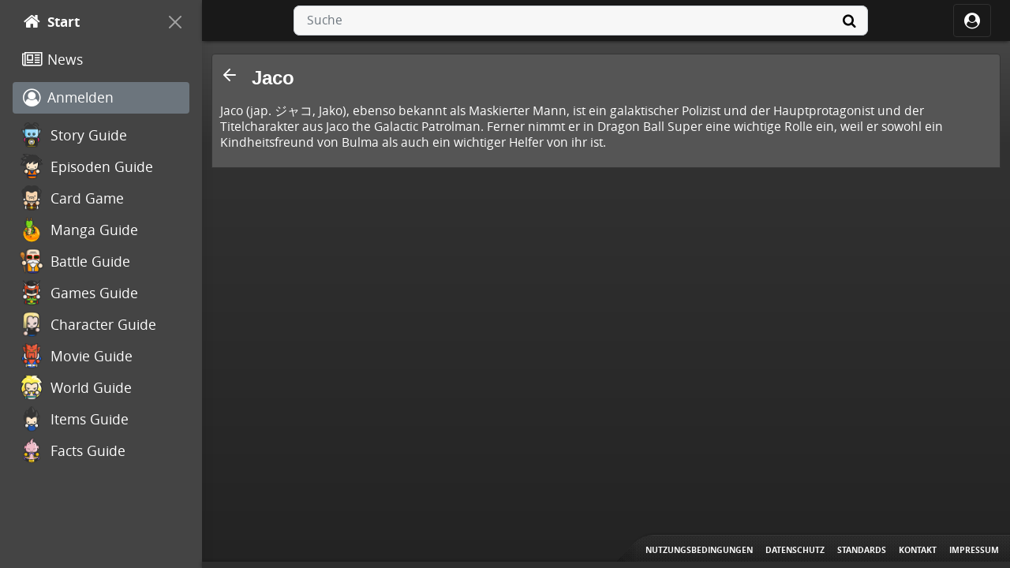

--- FILE ---
content_type: text/html; charset=UTF-8
request_url: https://www.dragonballz.de/wiki/Jaco
body_size: 2786
content:
<!DOCTYPE html><html lang="de"><head><title>Jaco | DragonBallZ</title><meta property="og:type" content="article">
<meta property="og:site_name" content="Jaco Wiki">
<meta property="og:title" content="Jaco">
<meta property="og:description" content="Jaco (jap. ジャコ, Jako), ebenso bekannt als Maskierter Mann, ist ein galaktischer Polizist und der Hauptprotagonist und der Titelcharakter aus Jaco the Galactic Patrolman. Ferner nimmt er in Dragon Ball Super eine wichtige Rolle ein, weil er sowohl ein Kindheitsfreund von Bulma als auch ein wichtiger Helfer von ihr ist.">
<meta name="description" content="Jaco (jap. ジャコ, Jako), ebenso bekannt als Maskierter Mann, ist ein galaktischer Polizist und der Hauptprotagonist und der Titelcharakter aus Jaco the Galactic Patrolman. Ferner nimmt er in Dragon Ball Super eine wichtige Rolle ein, weil er sowohl ein Kindheitsfreund von Bulma als auch ein wichtiger Helfer von ihr ist.">
<meta charset="UTF-8">
<meta name="viewport" content="width=device-width, initial-scale=1">
<link rel="dns-prefetch" href="https://cdn.kurenai.com">
<link rel="preconnect" href="https://cdn.kurenai.com">
<link rel="canonical" href="https://www.dragonballz.de/wiki/Jaco">
<link rel="apple-touch-icon" href="/img/apple-icon.png">
<link rel="icon" type="image/png" sizes="192x192" href="/img/android-icon-192x192.png">
<link rel="icon" type="image/png" sizes="32x32" href="/img/favicon-32x32.png">
<link rel="icon" type="image/png" sizes="96x96" href="/img/favicon-96x96.png">
<link rel="icon" type="image/png" sizes="16x16" href="/img/favicon-16x16.png">
<link rel="icon" href="/favicon.ico">
<link rel="stylesheet" type="text/css" href="/static/bootstrap/bootstrap.min.css">
<link rel="stylesheet" type="text/css" href="/static/font.min.css">
<link rel="stylesheet" type="text/css" href="/css/default_3.css"><script>var _paq = window._paq = window._paq || [];_paq.push(['trackPageView']);_paq.push(['enableLinkTracking']);(function() {var u="//stats.kurenai.com/";_paq.push(['setTrackerUrl', u+'matomo.php']);_paq.push(['setSiteId', '2']);var d=document, g=d.createElement('script'), s=d.getElementsByTagName('script')[0];g.async=true; g.src=u+'matomo.js'; s.parentNode.insertBefore(g,s);})();</script></head><body><div class="d-flex flex-grow-1 flex-column h-100"><div class="d-flex flex-grow-1"><div id="sidebar" class="d-flex flex-column"><div class="drawer flex-grow-1 flex-shrink-0"><div class="d-flex flex-column position-sticky overscroll-contain top-0 overflow-y-auto h-screen"><ul class="list-unstyled mb-6"><li class="sidebar-list-item mt-2 mb-2 d-flex align-items-center"><a class="sidebar-link d-flex align-items-center flex-fill" href="/" aria-label="Start"><i class="fa fa-home ms-1" aria-hidden="true"></i><span class="sidebar-link-title fw-bold">Start</span></a><button type="button" class="btn-close btn-invert nav-close ms-auto rounded-full" data-toggle="oncanvas" aria-label="On Canvas"></button></li><li class="sidebar-list-item mt-2 mb-2 d-flex align-items-center"><a class="sidebar-link d-flex align-items-center flex-fill" href="/news/" aria-label="News"><i class="fa fa-newspaper-o ms-1" aria-hidden="true"></i><span class="sidebar-link-title">News</span></a></li><li class="sidebar-list-item mb-2"><a class="sidebar-link text-white bg-secondary d-flex align-items-center" href="/login.php" aria-label="Anmelden"><i class="fa fa-user-circle-o ms-1" aria-hidden="true"></i><span class="sidebar-link-title">Anmelden</span></a></li><li class="sidebar-list-item"><a class="sidebar-link d-flex flex-wrap" href="/wiki/Dragon_Ball"><i style="background:url(/img/icons/56.png) no-repeat;" class="icons" aria-hidden="true"></i><span class="sidebar-link-title d-flex text-center justify-content-center align-items-center">Story Guide</span></a></li><li class="sidebar-list-item"><a class="sidebar-link d-flex flex-wrap" href="/wiki/Dragon_Ball_Episodes"><i style="background:url(/img/icons/66.png) no-repeat;" class="icons" aria-hidden="true"></i><span class="sidebar-link-title d-flex text-center justify-content-center align-items-center">Episoden Guide</span></a></li><li class="sidebar-list-item"><a class="sidebar-link d-flex flex-wrap" href="/wiki/Dragon_Ball_CardGame"><i style="background:url(/img/icons/58.png) no-repeat;" class="icons" aria-hidden="true"></i><span class="sidebar-link-title d-flex text-center justify-content-center align-items-center">Card Game</span></a></li><li class="sidebar-list-item"><a class="sidebar-link d-flex flex-wrap" href="/wiki/Dragon_Ball_Manga"><i style="background:url(/img/icons/82.png) no-repeat;" class="icons" aria-hidden="true"></i><span class="sidebar-link-title d-flex text-center justify-content-center align-items-center">Manga Guide</span></a></li><li class="sidebar-list-item"><a class="sidebar-link d-flex flex-wrap" href="/wiki/Dragon_Ball_Battles"><i style="background:url(/img/icons/57.png) no-repeat;" class="icons" aria-hidden="true"></i><span class="sidebar-link-title d-flex text-center justify-content-center align-items-center">Battle Guide</span></a></li><li class="sidebar-list-item"><a class="sidebar-link d-flex flex-wrap" href="/wiki/Dragon_Ball_Games"><i style="background:url(/img/icons/62.png) no-repeat;" class="icons" aria-hidden="true"></i><span class="sidebar-link-title d-flex text-center justify-content-center align-items-center">Games Guide</span></a></li><li class="sidebar-list-item"><a class="sidebar-link d-flex flex-wrap" href="/wiki/Dragon_Ball_Characters"><i style="background:url(/img/icons/63.png) no-repeat;" class="icons" aria-hidden="true"></i><span class="sidebar-link-title d-flex text-center justify-content-center align-items-center">Character Guide</span></a></li><li class="sidebar-list-item"><a class="sidebar-link d-flex flex-wrap" href="/wiki/Dragon_Ball_Movies"><i style="background:url(/img/icons/61.png) no-repeat;" class="icons" aria-hidden="true"></i><span class="sidebar-link-title d-flex text-center justify-content-center align-items-center">Movie Guide</span></a></li><li class="sidebar-list-item"><a class="sidebar-link d-flex flex-wrap" href="/wiki/Dragon_Ball_World"><i style="background:url(/img/icons/59.png) no-repeat;" class="icons" aria-hidden="true"></i><span class="sidebar-link-title d-flex text-center justify-content-center align-items-center">World Guide</span></a></li><li class="sidebar-list-item"><a class="sidebar-link d-flex flex-wrap" href="/wiki/Dragon_Ball_Items"><i style="background:url(/img/icons/65.png) no-repeat;" class="icons" aria-hidden="true"></i><span class="sidebar-link-title d-flex text-center justify-content-center align-items-center">Items Guide</span></a></li><li class="sidebar-list-item"><a class="sidebar-link d-flex flex-wrap" href="/wiki/Dragon_Ball_Facts"><i style="background:url(/img/icons/55.png) no-repeat;" class="icons" aria-hidden="true"></i><span class="sidebar-link-title d-flex text-center justify-content-center align-items-center">Facts Guide</span></a></li></ul></div></div></div><div class="d-flex flex-column flex-grow-1 flex-shrink-1"><header class="header position-sticky navbar navbar-expand justify-content-between"><div class="navbar-nav justify-content-start"><button type="button" class="btn navbar-brand" data-toggle="offcanvas" aria-label="Off Canvas"><i class="fa fa-bars" aria-hidden="true"></i></button></div><div class="navbar-nav header_center justify-content-center"><div class="flex-grow-1 align-items-center"><button type="button" class="navbar-brand search_toggler" aria-label="Suche" data-bs-toggle="offcanvas" data-bs-target="#ocTop" aria-controls="ocTop"><i class="fa fa-search" aria-hidden="true"></i></button><form class="header_form align-items-center" action="/search/results.php" method="GET"><input id="quicksearchbox" autocomplete="off" placeholder="Suche" class="input form-control" type="text" name="q"><button type="submit" class="form-submit btn" aria-label="Suche"><i class="fa fa-search" aria-hidden="true"></i></button></form></div></div><div class="navbar-nav justify-content-end"><button type="button" class="header-login btn navbar-brand border-tertiary align-items-center" aria-label="ocRight" data-bs-toggle="offcanvas" data-bs-target="#ocRight" aria-controls="ocRight"><i class="fa fa-user-circle" aria-hidden="true"></i><span class="ms-1 d-none d-sm-b">Anmelden</span></button></div></header><div class="flex-grow-1 mb-12"><div class="container mt-3"><div class="template"><div class="frame"><div class="d-flex align-items-center mb-3 mt-1"><svg xmlns="http://www.w3.org/2000/svg" width="24" height="24" viewBox="0 0 24 24" fill="none" stroke="currentColor" stroke-width="2" stroke-linecap="round" stroke-linejoin="round" class="me-3 mb-2 text-2xl icon" role="button" id="back"><path d="M19 12H5m7 7-7-7 7-7"></path></svg><h2 class="font-header text-2xl font-semibold">Jaco</h2></div><div class="wiki"><p>Jaco (jap. ジャコ, Jako), ebenso bekannt als Maskierter Mann, ist ein galaktischer Polizist und der Hauptprotagonist und der Titelcharakter aus Jaco the Galactic Patrolman. Ferner nimmt er in Dragon Ball Super eine wichtige Rolle ein, weil er sowohl ein Kindheitsfreund von Bulma als auch ein wichtiger Helfer von ihr ist.</p></div></div></div></div></div><footer class="footer d-flex flex-column"><div class="footer-header"><ul class="list-inline"><li class="list-inline-item d-none d-sm-inline-block"><a class="footer-title" href="/site/service">Nutzungsbedingungen</a></li><li class="list-inline-item d-none d-sm-inline-block"><a class="footer-title" href="/site/privacy">Datenschutz</a></li><li class="list-inline-item d-none d-sm-inline-block"><a class="footer-title" href="/site/standards">Standards</a></li><li class="list-inline-item"><a class="footer-title" href="/site/contact">Kontakt</a></li><li class="list-inline-item"><a class="footer-title" href="/site/info">Impressum</a></li></ul><span class="footer-triangle"></span></div><div class="footer-line"></div></footer></div></div></div><div class="offcanvas offcanvas-top" tabindex="-1" id="ocTop" aria-labelledby="ocTopLabel"><div class="offcanvas-header"><label class="bigger mb-0" id="ocTopLabel">Suche</label><button type="button" class="btn-close btn-bg text-reset" data-bs-dismiss="offcanvas" aria-label="Schließen"></button></div><div class="offcanvas-body"><form class="mobile_form" action="/search/results.php" method="GET"><input id="mobilesearchbox" autocomplete="off" placeholder="Suche" class="input form-control" type="text" name="q"><button type="submit" class="form-submit btn btn-outline-secondary" aria-label="Suche"><i class="fa fa-search" aria-hidden="true"></i></button></form></div></div><div class="offcanvas offcanvas-end" tabindex="-1" id="ocRight" aria-labelledby="ocRightLabel"><div class="offcanvas-header"><label class="bigger mb-0" id="ocRightLabel">Profil</label><button type="button" class="btn-close text-reset" data-bs-dismiss="offcanvas" aria-label="Schließen"></button></div><div class="offcanvas-body text-center"><div class="offcanvas-text mb-2"><i class="fa fa-user-o" style="font-size: 80px;" aria-hidden="true"></i></div><div class="offcanvas-text mb-4 fs-2 fw-bold">Gast</div><div class="offcanvas-text row mb-4 g-4"><div class="col-12 col-sm-6"><a href="/settings.php" class="btn btn-light"><i class="fa fa-gear" aria-hidden="true"></i><span class="ms-1">Einstellungen</span></a></div><div class="col-12 col-sm-6"><button type="button" class="btn btn-light" id="offcanvas-style" aria-controls="offcanvas-style" data-bs-dismiss="offcanvas"><i class="fa fa-tint" aria-hidden="true"></i><span class="ms-1">Style</span></button></div></div><span class="d-block border-bottom col-8 mx-auto mb-4"></span><div class="offcanvas-text row g-2"><div class="col-12 col-sm-6"><a href="/login.php" class="btn btn-primary glow">Anmelden</a></div><div class="col-12 col-sm-6"><a href="/community/register.php" class="btn btn-light">Registrieren</a></div></div></div></div><div class="offcanvas offcanvas-end offcanvas-style" tabindex="-1" id="ocStyle" aria-labelledby="ocStyleLabel"><div class="offcanvas-header"><label class="bigger" id="ocStyleLabel">Style</label><button type="button" class="btn-close text-reset" data-bs-dismiss="offcanvas" aria-label="Schließen"></button></div><div class="offcanvas-body"><div class="offcanvas-text row g-2 text-center"><div class="col-12 col-sm-6"><button type="button" class="btn btn-light" data-bs-toggle="button" aria-pressed="false" onclick="setTheme('light')" title="Light mode">Light mode</button></div><div class="col-12 col-sm-6"><button type="button" class="btn btn-dark" data-bs-toggle="button"  aria-pressed="false" onclick="setTheme('dark')" title="Dark mode">Dark mode</button></div></div></div></div><button type="button" id="return-to-top" class="btn" aria-label="Nach oben"><i class="fa fa-arrow-up" aria-hidden="true"></i></button><script src="/static/lightbox/fslightbox.js"></script>
<script src="/static/bootstrap/bootstrap.min.js"></script>
<script src="/static/auto.min.js"></script>
<script src="/static/base.js"></script></body></html>

--- FILE ---
content_type: text/css
request_url: https://www.dragonballz.de/css/default_3.css
body_size: 6528
content:
@charset "utf-8";

:root,:root.light{--bg-color-1:#191919;--bg-color-2:#444;--bg-color-3:#f7f7f7;--bg-color-4:#303030;--bg-color-5:#555;--bg-color-6:#333;--bg-color-7:#2d2d2d;--bg-color-8:#444;--text-color-1:#fff;--text-color-2:#fff;--text-color-3:#000;--text-color-4:#f7f7f7;--text-color-5:#000;--border-color-1:#292d33;--border-color-2:#313131;--border-color-3:#000;--border-color-4:#333;--border-color-5:#495057;--border-color-6:#363636;--invert:1}

html,body,h1,h2,h3,h4,h5,h6,p,blockquote,pre,dl,dt,dd,ol,ul,hr,fieldset,legend,textarea,input,select,button{margin:0;padding:0}
html{scrollbar-color:rgb(96,96,96) rgba(0,0,0,0)}
body{background:#232323;background:linear-gradient(180deg,rgba(77,77,77,1) 0%,rgba(50,50,50,1) 25%,rgba(35,35,35,1) 100%);display:flex;flex-direction:column;color:var(--text-color-1);font-family:opensans,-apple-system,BlinkMacSystemFont,Segoe UI,Helvetica,Arial,sans-serif,Apple Color Emoji,Segoe UI Emoji,Segoe UI Symbol;font-size:1rem;line-height:1.5;margin:0;min-height:100vh;text-align:left}
a{color:var(--text-color-1)}
a:link,a:active,a:visited{text-decoration:none}
a:hover{color:var(--text-color-1);text-decoration:underline}
input[type=file]{border-color:var(--border-color-1);height:auto;margin-bottom:.3rem;margin-top:.3rem;padding:.5rem}
p{line-height:1.3rem;margin:.6rem 0 .7rem}
ul{list-style-type:none;margin:0}

/* Font Sizes */
.bigger{font-size:1.15rem!important}.cr{font-size:9px!important}.f120{font-size:1.2rem!important}.f130{font-size:1.3rem!important}.f150{font-size:1.5rem!important}.f200{font-size:2rem!important}.font-semibold{font-weight:600}.larger{font-size:1.1rem!important}.news{font-size:1rem!important}.smaller{font-size:.9rem!important}.text-2xl{font-size:1.5rem;line-height:2rem}.tinify{font-size:1rem}.tiny{font-size:.8rem!important}

/* Font Styles */
.break-all{word-break:break-all}
.form-floating{color:var(--text-color-5)}
.font-header{font-family:Spartan,sans-serif}
.hyphenate{-ms-word-break:break-all;word-break:break-all;word-break:break-word;-webkit-hyphens:auto;hyphens:auto}

/* Colors */
.offline{color:var(--text-color-3)}.online{color:var(--bg-color-1)}

/* Z-index and White Space */
.tooltip{z-index:500!important}
.ws-wrap{white-space:normal!important}

/* Overflow and Height */
.h-screen{height:100vh}
.overscroll-contain{overscroll-behavior:contain}
.overflow-y-auto{overflow-y:auto}

/* Margins and Paddings */
.mb-12{margin-bottom:6rem}

/* Images and Thumbnails */
.cover-thumb{background-color:var(--bg-color-8);height:64px;width:48px}.img-thumb{-o-object-fit:cover;height:64px;object-fit:cover;width:48px}.img-tiny{-o-object-fit:cover;height:64px;object-fit:cover}

/* Border and Radius */
.border-tertiary{border:1px solid var(--bg-color-4)}.rounded-bottom{border-radius:0 0 .25rem .25rem!important}.rounded-full{border-radius:9999px}.rounded-top{border-radius:.25rem .25rem 0 0!important}

/* Icons and Buttons */
.btn-size-zero{min-height:48px;min-width:48px}.btn-size-sm{min-height:48px;min-width:220px}.btn-size{min-height:48px;min-width:100%}.btn{transition:none}.icon{align-items:center;display:inline-flex;height:1.5rem;justify-content:center;line-height:1;text-indent:0;transition:color .3s cubic-bezier(.25,.8,.5,1);-webkit-user-select:none;width:1.5rem;-moz-user-select:none;user-select:none}.nav-btn{align-items:center;cursor:pointer;display:flex;height:44px;justify-content:center;width:44px;z-index:1}

/* Background Colors and Borders */
.bg-light>a,.bg-light>span{color:var(--text-color-1)!important}.bg-light{background-color:var(--bg-color-2)!important;color:var(--text-color-1)}.bg-tertiary:hover{background:var(--bg-color-8)!important}.bg-tertiary{background:var(--bg-color-4)!important}

/* Cards and Dropdowns */
.card-bg,.bg-grey{background-color:var(--bg-color-3)}
.card-header{background:var(--bg-color-2);background-image:linear-gradient(to bottom,var(--bg-color-2),var(--bg-color-6))}
.card-shadow{box-shadow:2px 2px 2px rgba(0,0,0,.04)}
.card{background-color:var(--bg-color-5)!important}
.dropdown-item.active,.dropdown-item:active,.dropdown-item:focus{background-color:var(--bg-color-1);color:var(--text-color-2)!important}

/* Button Colors */
.btn-primary.disabled,.btn-primary:disabled{background-color:var(--bg-color-1);border-color:var(--bg-color-1)}
.btn-primary.focus{background-color:var(--bg-color-5)!important;border-color:var(--border-color-2)!important}
.btn-primary{background-color:var(--bg-color-1);border-color:var(--bg-color-1)}

/* Effects and Shadows */
.glow-dark:not(.disalbed){box-shadow:0 .2rem .75rem rgba(84,91,98,.3)}.glow:not(.disalbed){box-shadow:0 .2rem .75rem rgba(247,247,247,.3)}

/* Text Decorations */
.a.bg-secondary:hover{color:var(--text-color-2)}
.a.badge,a.btn,a.dropdown-item,a.nav-link,a.navbar-brand{text-decoration:none}
.a.underline:hover{text-decoration:none}

/* Filters */
.btn-bg,.navbar-toggler{filter:brightness(0) invert(var(--invert))}
.btn-invert{filter:invert(var(--invert)) grayscale(100%) brightness(200%)}
.header-invert,.icon-invert{filter:brightness(0) invert(1)}

/* List Groups */
.list-group>.list-group-item:hover{background-color:var(--bg-color-3);color:var(--text-color-5);text-decoration:none}.list-group>.list-group-item.active,.list-group>.list-group-item.active:hover{background-color:var(--bg-color-1);border-color:var(--bg-color-6);color:var(--text-color-2)}.list-group>.list-group-item{background-color:var(--bg-color-2);color:var(--text-color-1)}.list-group>.list-group-item.active{background-color:var(--bg-color-1)!important;border-color:var(--bg-color-6)!important}.list-group-flush>.list-group-item:hover{background-color:transparent;color:var(--text-color-3);text-decoration:none}.list-group-flush>.list-group-item.active:hover{background-color:transparent;color:var(--text-color-2)}.list-group-flush>.list-group-item{background-color:transparent;color:var(--text-color-1)}.list-group-flush>.list-group-item.active{background-color:transparent!important;border-color:transparent!important;color:var(--text-color-2)!important}

/* Extra Rules */
.content-meta.info .meta-row .meta-label,.content-meta.info .meta-row .meta-value{display:table-cell;min-height:1px;padding:0 10px 0 0;position:relative;vertical-align:top}.content-meta.info .meta-row{display:table-row;width:100%}.content-meta.info{display:table;margin:10px 0 15px;width:100%}ul.content-meta.info{list-style-type:none;margin:0;padding:0}

/* General Styles */
.content-page{flex-grow:1;min-height:100vh;min-width:0;padding-bottom:8rem;vertical-align:top}.narrow{max-width:556px}.template{list-style:none;margin-bottom:.625rem;width:100%}

/* Header Styles */
.header{background-color:var(--bg-color-1);border-bottom:1px solid var(--bg-color-1);box-shadow:0 2px 5px -2px rgba(0,0,0,.8);height:52px;padding:0 .5rem!important;top:0;z-index:100}.header .navbar-brand{align-items:center;border-radius:.25rem;color:var(--text-color-6);display:flex;justify-content:center;padding:.3125rem .5rem}.header .navbar-brand>i{align-items:center;display:flex;height:30px;justify-content:center;width:30px}.header .d-active{display:flex!important}.header_center{display:flex;flex:0 1 728px;margin:0 1rem;min-width:0}.header_center .search_toggler{background-color:initial;border:0;color:var(--text-color-6);cursor:pointer;display:none;text-decoration:none}.header .nav>li>a:focus,.header .nav>li>a:hover,.header .navbar-brand:focus,.header .navbar-brand:hover,.header .navbar-nav>.active>a:focus,.header .navbar-nav>.active>a:hover{background-color:var(--bg-color-4);border-color:var(--bg-color-4);color:var(--text-color-2)}.header .btn-check:checked + .header .btn,.header .btn.active,.header .btn.show,.header .btn:first-child:active,.header :not(.btn-check) + .header .btn:active{background-color:var(--bg-color-4);border-color:var(--bg-color-4);color:var(--text-color-2)}.header_form,.mobile_form{align-items:center;background-color:var(--bg-color-3);border-radius:8px;display:flex;position:relative}.header_form .form-submit,.mobile_form .form-submit{align-items:center;border-radius:0 8px 8px 0;display:flex;height:38px;justify-content:center;overflow:hidden;position:absolute;right:-1px;top:0;width:50px}.header_form .input,.mobile_form .input{border-radius:8px;height:38px;padding:.375rem 1rem}.header .logo-header{display:none;padding:0 .5rem!important}.header [data-toggle="offcanvas"]{display:none}.header button:focus{box-shadow:none;outline:none}.header_form .form-submit{border:0;color:var(--text-color-5);padding:0}
.header_form .form-submit>i{font-size:1.125rem}.mobile_form .form-submit{background-color:var(--bg-color-4);border:0;color:var(--text-color-2);padding:0}
.header_form .input{background-color:var(--bg-color-3)}.mobile_form .input{background-color:var(--bg-color-12)}.mobile_form .form-control{border-color:var(--bg-color-12)}.header_form .input:focus,.header_form .input:active,.mobile_form .input:focus,.mobile_form .input:active{background-color:var(--bg-color-3);border:1px solid var(--border-color-1);box-shadow:inset 0 0 0;outline:0}.header_form .form-submit:focus,.header_form .form-submit:active,.mobile_form .form-submit:focus,.mobile_form .form-submit:active{box-shadow:inset 0 0 0;outline:0}

/* Sidebar/Drawer Styles */
#sidebar>.active{margin-left:0;transition:margin-left 150ms ease-in-out 0s}#sidebar>.inactive{margin-left:-256px}.drawer{background-color:var(--bg-color-2);box-shadow:rgba(0,0,0,.1) 0 0 15px;height:auto;min-width:256px;position:static;width:256px}

/* Template Styles */
.template .frame,.template .parts{background-color:var(--bg-color-5);border:1px solid var(--border-color-6);border-top-left-radius:4px;border-top-right-radius:4px;display:block;margin-bottom:-1px;overflow:visible;padding:.625rem!important;position:relative}.template .parts{box-shadow:0 1px 1px rgba(0,0,0,.05)}

/* Footer Styles */
.footer{z-index:10001}.footer-header,.footer-triangle:before{background:var(--bg-color-7)url(/img/footer-bg.png) 0 0 repeat-x;box-shadow:2px -2px 2px 0 rgba(0,0,0,.15);position:relative}.footer-header{border-radius:60px 0 0 0;height:34px;margin-left:auto;padding:6px 6px 6px 24px}.footer-title{font-size:11px;font-weight:600;padding-right:8px;text-decoration:none;text-transform:uppercase}.footer-header a,.footer-header a:hover{color:var(--text-color-4)}.footer-triangle{bottom:0;display:block;margin-right:-12px;overflow:hidden;position:absolute;right:100%;top:0;width:34px}.footer-triangle:before{content:"";display:block;height:100px;left:-5px;top:18px;transform:rotate(45deg);width:100px}.footer-header .list-inline-item{height:30px}.footer-line{background-color:var(--bg-color-7);box-shadow:0 0 4px 0 rgba(0,0,0,.4);height:8px;width:100%}

/* Offcanvas Styles */
.offcanvas-top{height:100vh!important}.offcanvas-top,.offcanvas-right{background-color:var(--bg-color-2)!important}.offcanvas-body{color:var(--text-color-5)}

/* Navigation Styles */
.nav-close{height:28px;width:28px}.nav-close:hover{background-color:var(--bg-color-12)}.nav-close:focus{box-shadow:none;outline:0}
.logo-nav{border-radius:.25rem;padding:.3rem .5rem .25rem .3125rem}
.logo-nav>i.fa{font-size:1.75rem;height:28px;width:28px}
.sidebar-list-item,.user-list-item,.logo-list-item{padding-left:1rem;padding-right:1rem}
.sidebar-list-item>a:hover,.user-list-item>a:hover,.sidebar-list-item>a:active,.user-list-item>a:active,.sidebar-list-item>a:focus,.user-list-item>a:focus{background-color:var(--bg-color-5);color:var(--text-color-1);text-decoration:none}
.sidebar-link,.user-link{border-radius:.25rem;display:block;font-size:1.1rem;height:2.5rem;height:40px;list-style:none;padding:.2rem .5rem;position:relative}
.user-link{color:var(--text-color-5)}
.sidebar-link>i,.user-link>i,.logo-nav>i{margin-right:.5rem;text-align:center}
.sidebar-link>i.fa,.user-link>i.fa{font-size:1.4rem;height:24px;width:24px}
.sidebar-list-item>.active,.sidebar-list-item>.active:hover,.sidebar-list-item>.active:active,.sidebar-list-item>.active:focus{background-color:var(--bg-color-1);color:var(--text-color-2)}
.logo-list-item>a:hover,.user-list-item>a:hover,.logo-list-item>a:active,.user-list-item>a:active,.logo-list-item>a:focus,.user-list-item>a:focus{background-color:var(--bg-color-5);color:var(--text-color-1);text-decoration:none}
.logo-list-item>.active,.logo-list-item>.active:hover,.logo-list-item>.active:active,.logo-list-item>.active:focus{background-color:var(--bg-color-6);color:var(--text-color-2)}
.icons{width:32px;height:32px;display:inline-block;background-size:contain!important;background-position:center!important}

#map{height:400px;width:auto}.desc{border-top:1px solid gray;color:gray;font-size:.7rem;padding:2px}.imgnav{position:absolute;top:0}.newest .time{float:right;font-size:.75rem;margin-top:.3rem;vertical-align:bottom}#search .medium select{width:120px}#items-shown{min-height:100px}#items-shown li .item{background-color:var(--text-color-2);border:1px solid var(--border-color-1);cursor:move;margin:2px;padding:.3rem}#details.elements li{cursor:move}

#toc{border:1px solid var(--border-color-6);font-size:1rem;margin-top:1rem;padding:.3rem}ul.wiki,ol.wiki{margin-bottom:.5rem;margin-top:.5rem;padding-left:2rem}ul.wiki{list-style-type:disc}ol.wiki{list-style-type:decimal}a.wikilink{color:var(--text-color-7)}span.misspelled{color:var(--text-color-7);font-weight:bold}blockquote.quote{background-color:var(--border-color-1);border:1px solid var(--border-color-3);padding:.5rem}

#category-adder{margin-left:120px;padding:4px 0}#category-add input,#category-add select{width:30%}#category-add input#category-add-sumbit{width:auto}ul#category-tabs li{padding:.5rem}ul#category-tabs li.ui-tabs-selected{background-color:#001450;border-bottom-left-radius:8px;border-top-left-radius:8px}ul#category-tabs li.ui-tabs-selected a{color:var(--text-color-2);font-weight:700;text-decoration:none}div.ui-tabs-panel{border:4px solid #001450;height:10rem;margin:0 5px 0 120px;overflow:auto;padding:.5em .9em}ul.categorychecklist li{line-height:19px}#linkcategorydiv #category-adder{margin-left:120px;padding:4px 0}#linkcategorydiv ul#category-tabs{float:left;text-align:right}#linkcategorydiv ul.categorychecklist ul{margin-left:18px}#tagsdiv #newtag{margin-right:.5rem}#tagchecklist{margin-left:.625rem;overflow:auto}#tagchecklist strong{margin-left:-8px;position:absolute}#tagchecklist span{cursor:default;display:block;float:left;font-size:.9rem!important;line-height:1.8em;margin-right:25px;white-space:nowrap}#tagchecklist span a{background:transparent url(/img/blog/xit.gif) no-repeat scroll 0 0;cursor:pointer;display:block;float:left;height:.625rem;margin:8px 0 0 -12px;overflow:hidden;position:absolute;text-indent:-9999px;width:.625rem}#tagchecklist span a:hover{background:url(/img/blog/xit.gif) no-repeat -.625rem 0}

#return-to-top{background:rgb(0,0,0);background:rgba(0,0,0,.7);border-radius:35px;bottom:120px;display:block;display:none;height:50px;outline:none;padding:0;position:fixed;right:20px;text-decoration:none;transition:all .3s ease;width:50px;z-index:20}#return-to-top i{color:#fff;font-size:2rem;height:34px;transition:all .3s ease;width:34px}#return-to-top:hover{background:rgba(0,0,0,.9)}

.autoComplete_wrapper{display:inline-block;position:relative;width:100%}.autoComplete_wrapper>input{outline:0;text-overflow:ellipsis;transition:all .4s ease;-webkit-transition:all -webkit-transform .4s ease}.autoComplete_wrapper>input:focus::-moz-selection{background-color:rgba(7,70,141,.15)}.autoComplete_wrapper>input:focus::selection{background-color:rgba(7,70,141,.15)}.autoComplete_wrapper>input::-moz-selection{background-color:rgba(7,70,141,.15)}.autoComplete_wrapper>input::selection{background-color:rgba(7,70,141,.15)}.autoComplete_wrapper>input:hover{color:rgba(0,0,0,.8);transition:all .3s ease}.autoComplete_wrapper>input:focus{border:.06rem solid rgba(7,70,141,.8);color:#000}.autoComplete_wrapper>ul{background-color:var(--bg-color-3);border:1px solid rgba(33,33,33,.07);box-shadow:0 3px 6px rgba(149,157,165,.15);box-sizing:border-box;left:0;list-style:none;margin:.5rem 0 0;max-height:246px;outline:0;overflow-y:scroll;padding:0;position:absolute;right:0;transition:opacity .15s ease-in-out;z-index:99999}.autoComplete_wrapper>ul:empty,.autoComplete_wrapper>ul[hidden]{display:block;opacity:0;transform:scale(0)}.autoComplete_wrapper a{color:var(--text-color-3)}.autoComplete_wrapper a:active,.autoComplete_wrapper a:focus,.autoComplete_wrapper a:hover{text-decoration:none}.autoComplete_wrapper .no_result,.autoComplete_wrapper .total_results,.autoComplete_wrapper>ul>li{background-color:var(--bg-color-3);border-radius:.35rem;color:#212121;font-size:1rem;margin:.3rem;padding:.3rem .5rem;text-align:left;text-overflow:ellipsis;transition:all .2s ease;white-space:nowrap;overflow:hidden}.autoComplete_wrapper>ul>li mark{background-color:transparent;font-weight:700}.autoComplete_wrapper>ul>li:hover{cursor:pointer}.autoComplete_wrapper>ul>li:hover,.autoComplete_wrapper>ul>li[aria-selected=true]{background-color:#ddd}.autoComplete_wrapper>ul>li .value{text-overflow:ellipsis;white-space:nowrap;overflow:hidden}.autoComplete_wrapper>ul>li .category{align-items:center;display:flex;font-size:13px;font-weight:700}

@font-face{font-family:opensans;src:url(../static/fonts/opensans-bold/opensans-bold.woff2?#iefix) format('woff2'),url(../static/fonts/opensans-bold/opensans-bold.woff) format('woff'),url(../static/fonts/opensans-bold/opensans-bold.ttf) format('truetype');font-weight:700;font-style:normal}@font-face{font-family:opensans;src:url(../static/fonts/opensans-italic/opensans-italic.woff2?#iefix) format('woff2'),url(../static/fonts/opensans-italic/opensans-italic.woff) format('woff'),url(../static/fonts/opensans-italic/opensans-italic.ttf) format('truetype');font-weight:normal;font-style:italic}@font-face{font-family:opensans;src:url(../static/fonts/opensans-light/opensans-light.woff2?#iefix) format('woff2'),url(../static/fonts/opensans-light/opensans-light.woff) format('woff'),url(../static/fonts/opensans-light/opensans-light.ttf) format('truetype');font-weight:300;font-style:normal}@font-face{font-family:opensans;src:url(../static/fonts/opensans-regular/opensans-regular.woff2?#iefix) format('woff2'),url(../static/fonts/opensans-regular/opensans-regular.woff) format('woff'),url(../static/fonts/opensans-regular/opensans-regular.ttf) format('truetype');font-weight:normal;font-style:normal}

/* Diff to base */

.form-check-input:checked{background-color:var(--bg-color-1)!important;border-color:var(--border-color-2)!important}
.form-check-input:focus,.form-control:focus,.form-select:focus,.btn-primary:focus,.btn-primary:active,.btn-check:active+.btn-primary:focus,.btn-primary:active:focus{border-color:var(--bg-color-5);box-shadow:0 0 0 .25rem rgba(0,0,0,.2)}
.form-group-image-checkbox.is-invalid label{color:#dc3545}
.form-group-image-checkbox.is-invalid .invalid-feedback{display:block}
.custom-control.image-checkbox{padding-left:0;position:relative}
.custom-control.image-checkbox .custom-control-input:checked~.custom-control-label:after,.custom-control.image-checkbox .custom-control-input:checked~.custom-control-label:before{left:.25rem;opacity:1}
.custom-control.image-checkbox label{cursor:pointer}
.custom-control.image-checkbox label:before{background-color:#007bff;border-color:#007bff}
.custom-control.image-checkbox label:after,.custom-control.image-checkbox label:before{opacity:0;transition:opacity .3s ease}
.custom-control.image-checkbox label:focus,.custom-control.image-checkbox label:hover{opacity:.8}
.custom-control.image-checkbox label img{border-radius:2.5px}
.custom-control-input:checked~.custom-control-label::before{background-color:#0d6efd;border-color:#0d6efd;color:#fff}
.custom-checkbox .custom-control-label::before{border-radius:.25rem}
.custom-control-label::before,.custom-file-label,.custom-select{transition:background-color .15s ease-in-out,border-color .15s ease-in-out,box-shadow .15s ease-in-out}
.custom-checkbox .custom-control-input:checked~.custom-control-label::after{background-image:url("data:image/svg+xml,%3csvg xmlns='http://www.w3.org/2000/svg' width='8' height='8' viewBox='0 0 8 8'%3e%3cpath fill='%23fff' d='M6.564.75l-3.59 3.612-1.538-1.55L0 4.26l2.974 2.99L8 2.193z'/%3e%3c/svg%3e")}
.custom-control-label::after,.custom-control-label::before{content:"";display:block;height:1rem;left:-1.5rem;position:absolute;top:.25rem;width:1rem}
.custom-control-label::after{background:50%/50% 50%no-repeat;background-image:none}
.custom-control-label::before{background-color:#fff;border:#adb5bd solid 1px;border-color:#adb5bd;pointer-events:none}
.custom-control{display:block;min-height:1.5rem;padding-left:1.5rem;position:relative;z-index:1;-webkit-print-color-adjust:exact;color-adjust:exact}
.custom-control-label{margin-bottom:0;position:relative;vertical-align:top}
.custom-control-input{height:1.25rem;left:0;opacity:0;position:absolute;width:1rem;z-index:-1}

.card-rows{display:flex;flex-wrap:wrap;justify-content:space-between}
.card-rows .active::after{background:var(--bg-color-1) 0 0;border:2px solid var(--bg-color-2);border-radius:.75rem!important;content:"";height:24px;margin:.5rem;position:absolute;right:0;top:0;width:24px}.card-rows .item{border:0;border:2px solid rgba(0,0,0,.02);border-radius:8px;height:auto;margin-bottom:1rem;margin-bottom:12px;width:100%}.card-rows .item:hover{border:2px solid rgba(0,0,0,.1);color:var(--text-color-2);opacity:1}.card-rows .item img{display:block;height:auto;max-width:100%;width:100%!important}.card-rows .item>.card{border:0;margin:0}.card-rows .item:active a,.card-rows .item:focus a,.card-rows .item:hover a{color:var(--text-color-1);text-decoration:none}.js-lazy-load .card-rows img.lazy,.js-lazy-load .carousel-item img.lazy,.js-lazy-load .db img.lazy,.news img.lazy{opacity:0}.js-lazy-load .card-rows img.error,.js-lazy-load .card-rows img.initial,.js-lazy-load .card-rows img.loaded,.js-lazy-load .carousel-item img.error,.js-lazy-load .carousel-item img.initial,.js-lazy-load .carousel-item img.loaded,.js-lazy-load .db img.error,.js-lazy-load .db img.initial,.js-lazy-load .db img.loaded,.news img.error,.news img.initial,.news img.loaded{opacity:1}.js-lazy-load .card-rows img:not([src]),.js-lazy-load .carousel-item img:not([src]),.js-lazy-load .db img:not([src]),.news img:not([src]){visibility:hidden}

.banner-image{background-position:center 25%;background-size:cover;height:17.5rem;transition:width .15s ease-in-out;width:100%}
.banner-figure{margin-top:2rem;z-index:1}
.banner-text{height:16.275rem;margin-bottom:1.5rem;z-index:1}
.banner-headline{font-size:2.5rem;line-height:1.1em}
.banner-container{clip:rect(0,auto,auto,0);-webkit-clip-path:inset(0 0);clip-path:inset(0 0);height:17.5rem;left:0px;position:absolute;right:0px;top:0px;width:auto}
.banner-container::after{background:linear-gradient(67.81deg,rgba(0,0,0,.64) 35.51%,transparent);content:"";height:100%;left:0;pointer-events:none;position:absolute;top:0;width:100%}
.banner-cropped{-o-object-fit:cover;-o-object-position:center center;height:17.5rem;width:17.5rem;object-fit:cover;object-position:center center;aspect-ratio:1/1}
.banner-overlay{opacity:0}
.banner-overlay:hover{opacity:1}

#carousel .carousel{margin-bottom:1rem;position:relative}
#carousel .carousel-indicators.tabs{margin:0;padding:0;position:relative}
#carousel .carousel-indicators [data-bs-target]{opacity:1}
#carousel .carousel-indicators .active img,#carousel .carousel-indicators div.card:hover>img{opacity:.7}
#carousel .carousel-inner{background-color:#41464b}
#carousel .carousel-control-next-icon,#carousel .carousel-control-prev-icon{height:40px;width:40px}
#carousel .carousel-item img{width:100%;height:auto}
#carousel .slider_container{bottom:0;box-sizing:border-box;color:var(--text-color-2);font-size:26px;font-weight:bold;line-height:1.2;margin:0 auto;margin-bottom:15px;overflow:hidden;padding:0 2rem;position:absolute;width:100%}
#carousel .slider_container>a{color:var(--text-color-2)}
#carousel .slider_container>a:hover,.slider_container>a:focus,.slider_container>a:active{text-decoration:none}
#carousel .slider_bg::before{background:linear-gradient(0deg,#171b2d,rgba(0,58,90,.0001) 55.07%);bottom:0;content:"";height:100%;position:absolute;width:100%}

/* Media Queries */
@media (min-width:576px){.banner-container::after{-webkit-backdrop-filter:blur(4px);backdrop-filter:blur(4px)}.card-rows .item{flex:0 1 100%}}
@media (min-width:576px) and (max-width:1200px){.drawer{display:block;min-width:90px;width:90px}.header [data-toggle="offcanvas"]{display:flex!important}[data-toggle="oncanvas"]{display:none!important}.logo-nav{text-align:center;padding:.3125rem .95rem;width:100%}.logo-nav>img,.logo-nav>span{display:none}.sidebar-list-item,.logo-list-item{padding-left:.35rem;padding-right:.35rem}.sidebar-link{height:100%;padding:.25rem;text-align:center;width:100%!important;flex-wrap:wrap!important}.sidebar-link .sidebar-link-title{font-size:.7rem}.sidebar-link .sidebar-link-title,.sidebar-link>i,.logo-nav>i{margin-left:0!important;margin-right:0!important;width:100%!important;white-space:normal}.icons{width:28px;height:28px}}
@media (min-width:768px){.bigger{font-size:1.3rem!important}.card-rows .item{flex:0 1 49%}.news{font-size:1.15rem!important}}
@media (max-width:330px){.header_center{margin:0}}
@media (max-width:380px){.header_center{margin:0 .5rem}.offcanvas-end{width:256px!important}.sidebar-list-item,.logo-list-item{padding-left:.25rem;padding-right:.25rem}}
@media (max-width:576px){.banner-headline{font-size:1.05rem!important}.drawer{left:0px;margin-left:-256px;position:fixed;top:0px;z-index:500}.header{padding:0 .25rem!important}.header .logo-header{display:flex}.header [data-toggle="offcanvas"]{display:flex}.header .navbar-brand{margin-right:.25rem!important}.offcanvas-end{width:320px!important}}
@media (max-width:768px){#carousel .carousel-inner{display:none}.btn-block + .btn-xs-block,.btn-xs-block + .btn-block,.btn-xs-block + .btn-xs-block{margin-top:.5rem}.btn-xs-block{display:block;width:100%!important}input[type=button].btn-xs-block,input[type=reset].btn-xs-block,input[type=submit].btn-xs-block{width:100%}.tinify,.tinify>button{font-size:.8rem!important;padding:.5rem}ul.wiki,ol.wiki{padding-left:1.2rem}ul.wiki>li,ol.wiki>li{margin-bottom:.5rem}}
@media (max-width:820px){.autoComplete_wrapper>ul{max-height:100%;position:relative}.header_center .search_toggler{display:block}.header_form{display:none}}
@media (max-width:992px){.banner-container,.banner-figure,.banner-image,.banner-less-margin,.banner-margin{height:10rem!important}.banner-cropped{height:10rem!important;width:10rem!important}.banner-figure{margin-top:.25rem!important}.banner-headline{font-size:1.25rem!important}.banner-margin{margin-bottom:2rem!important}.banner-text{height:8.5rem!important}}


--- FILE ---
content_type: application/javascript
request_url: https://www.dragonballz.de/static/base.js
body_size: 1421
content:
const addClass=(e,t)=>e.classList.add(t),removeClass=(e,t)=>e.classList.remove(t);!function(){let e=(e,t)=>{let l;return function(...t){window.cancelAnimationFrame(l),l=window.requestAnimationFrame(()=>e.apply(this,t))}},t=e=>e&&(e.offsetWidth||e.offsetHeight||e.getClientRects().length),l=()=>{let t=document.querySelector("#return-to-top");if(t){let l=e(()=>n(t),100);t.addEventListener("click",s),window.addEventListener("scroll",l)}},s=()=>{window.scrollTo({top:0,left:0,behavior:"scrollBehavior"in document.documentElement.style?"smooth":"auto"})},n=e=>{e.style.display=document.documentElement.scrollTop>280?"block":"none"},a=()=>{let e=document.querySelector("#quicksearchbox"),l=document.querySelector("#mobilesearchbox"),s=t(e)?"#quicksearchbox":t(l)?"#mobilesearchbox":null;if(s){let n=new autoComplete({selector:s,threshold:2,data:{async src(e){try{let t=await fetch("/query?q="+e),l=await t.json();return l}catch(s){return s}},keys:["result","category"]},resultsList:{element(e,t){if(!t.results.length){let l=document.createElement("div");l.setAttribute("class","no_result"),l.innerHTML=`<span>Found No Results for "${t.query}"</span>`,e.prepend(l)}},noResults:!0,maxResults:15,tabSelect:!0},resultItem:{element(e,t){e.style="display:flex;justify-content:space-between;",e.innerHTML=`<a href="${t.value.uri}" class="flex-grow-1"><span class="value">${t.match}</span></a><span class="category">${t.value.category}</span>`},highlight:!0},events:{input:{focus(){n.input.value.length&&n.start()}}}})}},r,o,c,i=e=>{r&&o&&(r.classList.toggle("active",e),r.classList.toggle("inactive",!e),o.style.display=e?"none":"block","static"===getComputedStyle(r).position&&v("drawer",e?"active":"inactive",90))},u=()=>{let e=window.getComputedStyle(r);return parseInt(e.marginLeft,10)>=0},d=()=>{o=(r=document.querySelector(".drawer"))?document.querySelector('[data-toggle="offcanvas"]'):null,c=r?document.querySelector('[data-toggle="oncanvas"]'):null,r&&o&&c&&(o.addEventListener("click",()=>{let e=u();i(!e)}),c.addEventListener("click",()=>i(!1)))},h=()=>{let e="undefined"!=typeof bootstrap;if(!e)return;let t=document.getElementById("offcanvas-style"),l=document.getElementById("ocStyle");t&&l&&bootstrap.Offcanvas&&t.addEventListener("click",()=>{new bootstrap.Offcanvas(l).show()}),document.querySelectorAll('[data-bs-toggle="tooltip"]').forEach(e=>{new bootstrap.Tooltip(e)}),document.querySelectorAll(".modal").forEach(e=>{e.addEventListener("show.bs.modal",function(){let e=this.querySelector("img[data-src]");e&&!e.src&&(e.src=e.getAttribute("data-src"),e.removeAttribute("data-src"))})})},m=null,y=null,f=e=>{let t=e.touches[0];m=t.clientX,y=t.clientY},g=e=>{if(!m||!y)return;let t=e.touches[0].clientX,l=e.touches[0].clientY,s=m-t,n=y-l;Math.abs(s)>Math.abs(n)&&Math.abs(s)>250&&(i(s<=0),m=y=null)},v=(e,t,l)=>{let s=encodeURIComponent(e),n=encodeURIComponent(t),a=new Date;a.setTime(a.getTime()+864e5*l);let r=`${s}=${n};expires=${a.toUTCString()};path=/;secure;SameSite=Lax`;document.cookie=r};window.setCookie=v,window.setTheme=function e(t){v("theme",t,90),document.documentElement.className=t};let p=()=>{let e=document.getElementById("back");window.history.length>1&&e&&e.addEventListener("click",()=>window.history.back())};document.addEventListener("DOMContentLoaded",()=>{l(),d(),h(),a(),p(),document.addEventListener("touchstart",f,!1),document.addEventListener("touchmove",g,!1)})}();
